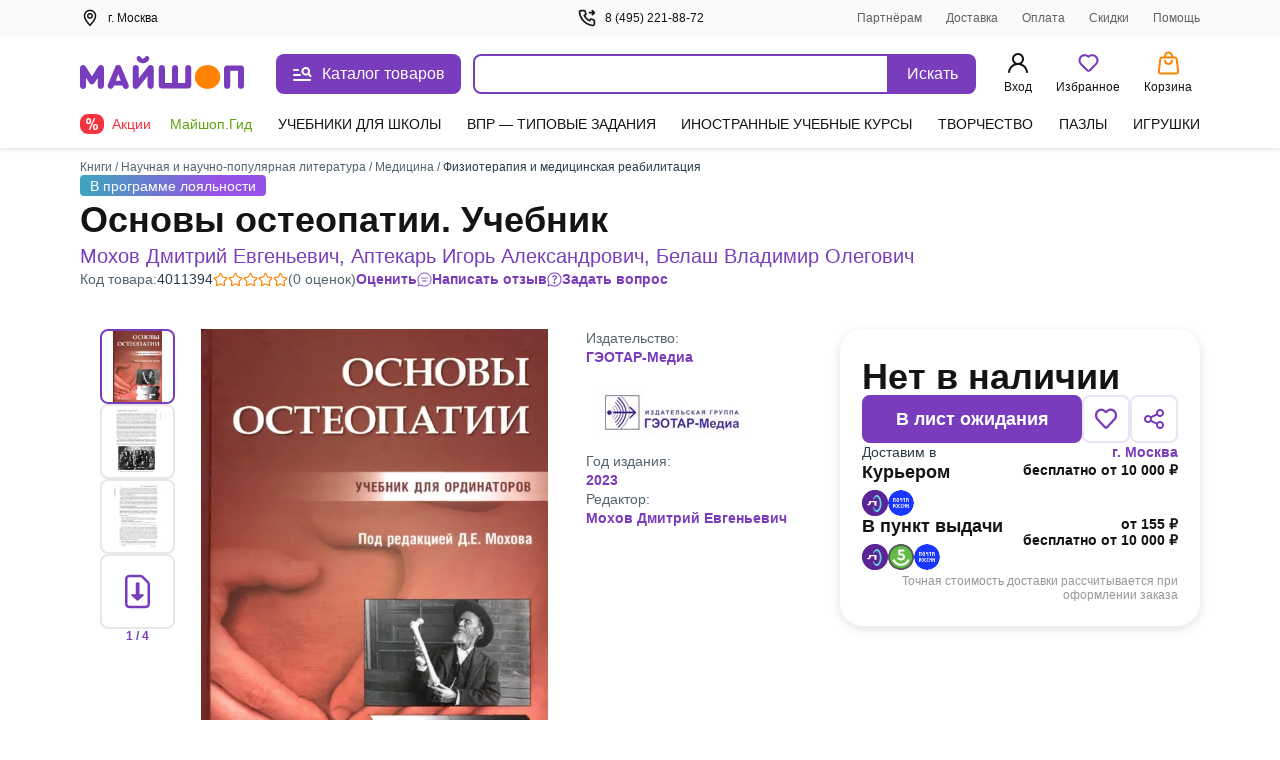

--- FILE ---
content_type: text/css
request_url: https://ssr.my-shop.ru/v3/20250525-32547/_nuxt/ProductView.vU9dEpoh.css
body_size: 4321
content:
._breadcrumb_tjdjt_1{list-style-type:none;margin:0;padding:0}._item_tjdjt_7{display:none}._item_tjdjt_7:last-child,._item_tjdjt_7:nth-last-child(2){display:inline}@media screen and (min-width:768px){._item_tjdjt_7{display:inline}}._tag_kxqez_1{align-items:center;border-radius:4px;display:flex;height:21px;padding-left:10px;padding-right:10px}._loyalty_kxqez_10{background:linear-gradient(90deg,#3ca6bd,#9651e6 74.11%);color:#fff}._tags_1ok5a_1{display:flex;flex-wrap:wrap;gap:10px}._wrapper_y7qei_1{color:var(--ms-Secondary);display:flex;gap:8px;position:relative}._stars_y7qei_8{align-items:center;display:flex;flex-wrap:nowrap;gap:2px}._tooltip_y7qei_15{background-color:var(--ms-White);border-radius:22px;box-shadow:0 3px 10px #2a3d4826;left:0;padding:10px 16px 16px;position:absolute;top:28px;z-index:14}._rate-stars_y7qei_26{display:inline-flex;gap:3px;margin-top:8px}._rate-item_y7qei_32{height:30px;width:30px;fill:var(--ms-White);color:var(--ms-Myshop-Orange);cursor:pointer}._rate-item_y7qei_32._active_y7qei_39{fill:var(--ms-Myshop-Orange)}._estimate_y7qei_43{display:none}@media screen and (min-width:768px){._estimate_y7qei_43{display:block}}._header_l3inj_1{display:flex;flex-direction:column;gap:8px}@media screen and (min-width:768px){._header_l3inj_1{gap:12px}}._h1_l3inj_12{align-items:center;display:flex;font-size:20px;font-weight:700;gap:10px;line-height:133%;margin:0}@media screen and (min-width:768px){._h1_l3inj_12{font-size:24px}}@media screen and (min-width:1024px){._h1_l3inj_12{font-size:36px}}._h2_l3inj_32{font-size:16px;font-weight:400;line-height:137%;margin:0}@media screen and (min-width:768px){._h2_l3inj_32{font-size:18px}}@media screen and (min-width:1024px){._h2_l3inj_32{font-size:20px}}._b5_l3inj_49{-moz-column-gap:24px;column-gap:24px;display:flex;flex-wrap:wrap;row-gap:8px}._b5-item_l3inj_56{align-items:center;color:var(--ms-Myshop-Purple);cursor:pointer;display:flex;gap:8px}._b5-product-id_l3inj_64{display:none}@media screen and (min-width:768px){._b5-product-id_l3inj_64{align-items:center;display:flex;gap:8px}}._icon_l3inj_75{height:24px;width:24px}@media screen and (min-width:768px){._icon_l3inj_75{height:38px;width:38px}}._content_1upjd_1{align-items:center;display:flex;height:100%;justify-content:center}._item_1upjd_8{max-height:inherit;max-width:100%;-o-object-fit:scale-down;object-fit:scale-down;-o-object-position:center center;object-position:center center}._gallery_ev6pl_1{--img-height:60px;display:flex;flex-direction:row;gap:8px;overflow:auto}._slide_ev6pl_9{align-items:center;border:2px solid transparent;border-radius:8px;color:var(--ms-Myshop-Purple);cursor:pointer;display:flex;height:var(--img-height);justify-content:center;min-width:var(--img-height);overflow:hidden;padding:2px;transition:border-color .3s;width:var(--img-height)}._slide_ev6pl_9 img{max-width:unset}@media screen and (min-width:600px){._slide_ev6pl_9 img{max-width:100%}}._active_ev6pl_33{border-color:var(--ms-Myshop-Purple)}._image_ev6pl_37{height:32px}._container_1iqmv_1{--img-height:unset;--img-max-height:80vh;--block-size:35px;--img-object-fit:contain;background:#fff;bottom:0;display:flex;flex-direction:column;flex-shrink:0;left:0;overflow:hidden;position:fixed;right:0;top:0;-webkit-user-select:none;-moz-user-select:none;user-select:none;z-index:10000}@media (min-width:426px){._container_1iqmv_1{--block-size:65px;--img-max-height:80vh}}._header_1iqmv_26{align-items:center;display:flex;height:65px;justify-content:flex-end;width:100%}@media (min-width:426px){._header_1iqmv_26{border-bottom:1px solid #e5e7e9}}._content_1iqmv_39{display:flex;height:100%}._footer_1iqmv_44{align-items:center;display:flex;padding:10px;width:100%}@media (min-width:426px){._footer_1iqmv_44{border-top:1px solid #e5e7e9}}@media (min-width:768px){._footer_1iqmv_44{padding-left:20px}}._slide_1iqmv_61{height:auto;max-width:100%}._arrow_1iqmv_69,._slide_1iqmv_61{align-items:center;display:flex;justify-content:center}._arrow_1iqmv_69{height:100%;width:var(--block-size)}._arrow_1iqmv_69 svg{transform:scale(1.2)}._left_1iqmv_80 svg{transform:rotate(180deg) scale(1.2)}._close_1iqmv_84{align-items:center;display:flex;height:64px;justify-content:center;width:66px}@media (min-width:426px){._close_1iqmv_84{border-left:1px solid #e5e7e9}}._close_1iqmv_84 svg{transform:scale(.65)}._slide_1iqmv_61{width:100%}@media (min-width:426px){._slide_1iqmv_61{border-left:1px solid #e5e7e9;border-right:1px solid #e5e7e9}}._control_1iqmv_110{flex-shrink:0}._control_1iqmv_110:hover{background-color:#ebe2f5;cursor:pointer}._items_1kh9b_1{color:var(--ms-Myshop-Purple);display:flex;gap:10px;justify-content:center}._item_1kh9b_1{align-items:center;background:var(--ms-Myshop-Light-Purple);border-radius:12px;cursor:pointer;display:flex;gap:6px;height:20px;padding-left:8px;padding-right:8px}@media screen and (min-width:1024px){._foto_1kh9b_21{display:none}}._gallery_15ty9_1{--img-height:71px;display:none}@media screen and (min-width:1024px){._gallery_15ty9_1{display:flex;flex-direction:column;gap:10px;overflow-x:hidden}}._image_15ty9_14{height:50px}._galleryButton_15ty9_18{background:none;border:0;color:var(--ms-Myshop-Purple);cursor:pointer}._galleryButton_15ty9_18._isUp_15ty9_24 svg{transform:rotate(-90deg)}._galleryButton_15ty9_18._isDown_15ty9_27 svg{transform:rotate(90deg)}._galleryButton_15ty9_18._isDisabled_15ty9_30{color:var(--ms-Disabled);cursor:default}._galleryLength_15ty9_35{color:var(--ms-Dark-Grey);font-size:.75rem;text-align:center}._galleryLength_15ty9_35 span{color:var(--ms-Myshop-Purple);font-weight:600}._slide_15ty9_45{align-items:center;border:2px solid var(--ms-Borders);border-radius:8px;color:var(--ms-Myshop-Purple);cursor:pointer;display:flex;height:75px;justify-content:center;transition:border-color .2s;width:75px}._slide_15ty9_45:hover{border-color:var(--ms-Myshop-Purple)}._active_15ty9_61{border:2px solid #783cbd}._slider_1jzrd_1{overflow:hidden;position:relative;text-align:center;width:100%}._slides_1jzrd_8{display:flex;transition:transform .3s ease}._slide_1jzrd_1{cursor:pointer;flex:0 0 100%;padding:0 5px}._section_1uwv3_1{display:flex;flex-direction:column;gap:16px;grid-area:gallery}@media screen and (min-width:1024px){._section_1uwv3_1{flex-direction:row-reverse;justify-content:center}}@media screen and (min-width:1440px){._section_1uwv3_1{gap:30px}}._content_1uwv3_19{display:flex;flex-direction:column;gap:24px;justify-content:space-evenly}@media screen and (min-width:768px){._content_1uwv3_19{gap:16px;width:375px}}@media screen and (min-width:1024px){._nav-vert_1uwv3_33{display:flex;padding-left:12px;padding-right:12px}}._viewer_1uwv3_40{--img-height:300px;--img-max-height:300px}@media screen and (min-width:768px){._viewer_1uwv3_40{--img-height:auto;--img-max-height:500px}}._block_1uoy7_1{display:flex;flex-direction:column;min-height:48px}@media screen and (min-width:768px){._block_1uoy7_1{flex-direction:row}}._top_1uoy7_12{align-items:center;background-color:var(--ms-Myshop-Light-Purple);border-top-left-radius:8px;border-top-right-radius:8px;display:flex;flex-direction:row;padding:6px 16px;text-align:center;width:100%}@media screen and (min-width:768px){._top_1uoy7_12{border-bottom-left-radius:8px;border-top-left-radius:8px;border-top-right-radius:0;justify-content:flex-start}}._code_1uoy7_32{align-items:center;background-color:var(--ms-Myshop-Light-Purple);border-bottom-left-radius:8px;border-bottom-right-radius:8px;border-top:5px dotted #fff;cursor:pointer;display:flex;justify-content:center;min-width:128px;padding:6px 12px}@media screen and (min-width:768px){._code_1uoy7_32{border-bottom-left-radius:0;border-bottom-right-radius:8px;border-left:5px dotted #fff;border-top:0;border-top-right-radius:8px}}._block_v7ofs_1{background-color:#fff;border-radius:10px 10px 0 0;bottom:61px;box-shadow:0 -5px 5px #2a3d480d;display:flex;gap:16px;left:0;padding:10px;position:fixed;right:0;z-index:17}._block_v7ofs_1 .field:not(:last-child){margin-bottom:0}@media screen and (min-width:768px){._block_v7ofs_1{background-color:unset;border-radius:unset;bottom:unset;box-shadow:unset;padding:unset;position:relative}}._sets_1te8g_1{border-bottom:1px solid var(--ms-Borders);display:flex;flex-direction:column;gap:4px;padding-bottom:8px}._in_1te8g_9{align-items:center;display:flex;gap:16px}._svg_1te8g_15{height:26px;min-width:26px;width:26px}._block_c2dky_1{align-items:flex-start;display:flex;flex-direction:column;gap:4px}._row_c2dky_8{display:flex;gap:5px;justify-content:space-between;width:100%}._delivery_1sp9a_1{display:flex;flex-direction:column;gap:12px;width:100%}._delivery-item_1sp9a_8{display:flex;justify-content:space-between}._delivery-value_1sp9a_13{color:var(--ms-Black);font-size:14px;font-weight:600;text-align:right}._delivery-title_1sp9a_20{color:var(--ms-Black);font-size:18px;font-weight:600;line-height:20px}._delivery-comment_1sp9a_27{color:var(--ms-Disabled);font-size:12px;margin-top:4px;text-align:right;width:100%}._delivery-icons_1sp9a_35{display:flex;gap:12px;margin-top:8px}._delivery-icon_1sp9a_35{border-radius:100%;height:26px;width:26px}._section_7x899_1{align-items:flex-start;display:flex;flex-direction:column;grid-area:content;justify-content:space-between;row-gap:24px}@media screen and (min-width:768px){._section_7x899_1{-moz-column-gap:10px;column-gap:10px;flex-direction:row;justify-content:end}}._content_7x899_17{border-radius:22px;box-shadow:0 3px 10px #2a3d4826;display:flex;flex-direction:column;gap:16px;padding:30px 22px 24px;position:relative;width:100%}@media screen and (min-width:1024px){._content_7x899_17{max-width:500px}}._price-block_7x899_33{align-items:baseline;display:flex;gap:16px}._price-wrap_7x899_39{display:flex;flex-direction:column;gap:16px}._section_1wsnf_1{display:flex;flex-direction:column;gap:10px;grid-area:about}@media screen and (min-width:768px){._section_1wsnf_1{flex-direction:row}}@media screen and (min-width:1200px){._section_1wsnf_1{flex-direction:column}}._col_1wsnf_18{display:flex;flex-direction:column;gap:10px}@media screen and (min-width:768px){._col_1wsnf_18{flex:0 0 calc(50% - 5px);max-width:calc(50% - 5px)}}@media screen and (min-width:1200px){._col_1wsnf_18{flex:unset;max-width:unset}}._item_1wsnf_36{display:flex;flex-direction:column;gap:6px;position:relative}._logo_1wsnf_43{display:inline-flex;padding:10px;width:auto}._comment_1wsnf_49{border:1px solid var(--ms-Myshop-Purple);border-radius:22px;font-style:italic;padding:16px;width:-moz-fit-content;width:fit-content}._more_1wsnf_57{align-items:baseline;background-color:#fff;bottom:0;cursor:pointer;display:flex;gap:6px;padding-left:5px;position:absolute;right:0}._up_1wsnf_69 ._svg_1wsnf_69{transform:rotate(180deg)}.sets[data-v-2c208f57]{display:flex}.title[data-v-2c208f57]{margin-right:3px;white-space:nowrap}.see-more[data-v-2c208f57]{background:#fafafa;border:1px solid var(--ms-Borders);border-radius:8px;box-sizing:border-box;cursor:pointer;display:inline-block;font-size:12px;font-weight:600;line-height:24px;margin-top:8px;padding:2px 12px}.see-more[data-v-2c208f57]:first-letter{text-transform:uppercase}.see-more[data-v-2c208f57]:hover{background:#ebe2f5;color:#783cbd}.hint[data-v-59d3a2ce]{display:inline-flex}[data-v-59d3a2ce] .hidden{max-width:225px;text-align:left}[data-v-59d3a2ce] a{font-weight:400}.attrs-tbl[data-v-59d3a2ce]{display:flex;flex-direction:column;margin:0;width:100%}.attr-line__name[data-v-59d3a2ce]:first-letter{text-transform:capitalize}.attr-line[data-v-59d3a2ce]{display:flex;font-size:14px;justify-content:space-between;line-height:24px;margin-bottom:10px}.attr-line .attr-line__name[data-v-59d3a2ce]{color:#2a3d48cc;vertical-align:bottom}.attr-line .attr-line__value[data-v-59d3a2ce]{color:var(--ms-Black)}.attr-line-split[data-v-59d3a2ce]{border-radius:8px;display:flex;font-size:14px;justify-content:space-between;line-height:24px;padding:8px 12px}.attr-line-split[data-v-59d3a2ce]:nth-child(odd){background:#fafafa}.attr-line-split .attr-line__name[data-v-59d3a2ce]{color:var(--ms-Black);flex-basis:50%;padding-right:7px;vertical-align:bottom}.attr-line-split .attr-line__value[data-v-59d3a2ce]{color:var(--ms-Black);flex-basis:50%;padding-left:7px}.attr-line[data-v-59d3a2ce]:last-child{margin-bottom:15px}.badge-yellow[data-v-59d3a2ce]{background:#ffea00;border-radius:5px;color:var(--ms-Black);padding:2px 6px;width:-moz-fit-content;width:fit-content}._section_1on3u_1{align-self:flex-start;background:var(--ms-Myshop-Light-Purple);border-radius:22px;display:flex;flex-direction:column;gap:16px;padding:22px}._h3_1on3u_11{font-size:20px;font-weight:600;line-height:140%;margin:0}._ul_1on3u_18{display:flex;flex-direction:column;gap:6px;margin:0;padding:0 0 0 16px}._link_1on3u_27{align-items:center;display:flex;gap:8px}._item_1xwde_1{display:flex;flex-direction:column}._header-wrap_1xwde_6{display:flex;gap:12px}._header_1xwde_6{align-items:center;display:grid;grid-template-areas:"name date" "stars info";justify-content:space-between;margin-bottom:8px;row-gap:2px}@media screen and (min-width:1024px){._header_1xwde_6{grid-template-areas:"name name name" "stars date info";grid-template-columns:auto 1fr auto}}._header-replay_1xwde_26{align-items:center;display:grid;grid-template-areas:"name name name" "stars date info";grid-template-columns:auto 1fr auto;justify-content:space-between;margin-bottom:8px;row-gap:2px}._date_1xwde_36{grid-area:date}._stars_1xwde_40{grid-area:stars;margin-right:12px}._h4_1xwde_45{grid-area:name}._info_1xwde_49{align-items:center;display:flex;gap:16px;grid-area:info;justify-content:space-between}._dislike_1xwde_58,._like_1xwde_57{align-items:center;display:flex;gap:6px}._avatar_1xwde_64{min-width:40px}._svg_1xwde_68{color:var(--ms-Gray-icons);cursor:pointer;min-width:18px}._dislike_1xwde_58 ._svg_1xwde_68{transform:rotate(180deg)}._replay_1xwde_77{background:var(--ms-Grey-background);border-radius:8px;margin-left:40px;margin-top:16px;padding:10px}@media screen and (min-width:1024px){._modal_1htay_2{--modal-width:360px}}._btn_1htay_12,._title_1htay_7{margin-left:auto;margin-right:auto}._btn_1htay_12{width:156px}@media screen and (min-width:1024px){._modal_11d08_2{--modal-width:360px}}._title_11d08_7{margin-left:auto;margin-right:auto}._is-horizontal_11d08_12{display:flex;gap:16px}@media screen and (min-width:1024px){._modal_1nhnx_2{--modal-width:360px}}._title_1nhnx_7{margin-left:auto;margin-right:auto}._upload_lq1lb_1{align-items:center;display:flex;gap:16px}._add-btn_lq1lb_7{align-items:center;background-color:var(--ms-Grey-background);border-radius:8px;color:var(--ms-Myshop-Purple);cursor:pointer;display:flex;height:74px;justify-content:center;transition:background-color .3s;width:74px}._add-btn_lq1lb_7:hover{background-color:var(--ms-Myshop-Light-Purple)}._previews_lq1lb_23{display:flex;flex-wrap:wrap;gap:23px}._input_lq1lb_29{display:none}._preview_lq1lb_23{background-position:50%;background-repeat:no-repeat;background-size:cover;border-radius:8px;height:74px;position:relative;width:74px}._preview_lq1lb_23:hover ._del-icon_lq1lb_42{opacity:1}._del-icon_lq1lb_42{cursor:pointer;height:24px;opacity:0;padding:4px;position:absolute;right:0;top:0;transition:opacity .3s;width:24px}.close[data-v-bf6c586e]{cursor:pointer;transition:color .2s linear;--circle-color:#fff;--cross-color:var(--ms-Black)}.close[data-v-bf6c586e]:focus,.close[data-v-bf6c586e]:hover{--circle-color:#de2a35;--cross-color:#fff}.alert[data-v-bf6c586e]{background-color:#fee1e2;border-radius:8px;color:#de2a35;display:flex;margin:6px 0;padding:8px}.alert .text[data-v-bf6c586e]{align-self:center;font-size:14px;font-weight:400;line-height:20px;margin:0;padding-left:8px}.icon[data-v-bf6c586e]{flex-shrink:0}._modal_epfv9_1{--modal-width:300px}@media screen and (min-width:600px){._modal_epfv9_1{--modal-width:397px}}@media screen and (min-width:768px){._modal_epfv9_1{--modal-width:510px}}._header_epfv9_15{align-items:center;display:flex;gap:16px}._body_epfv9_21{display:flex;flex-direction:column;gap:16px}@media screen and (min-width:1024px){._body_epfv9_21{gap:24px}}._hide1_epfv9_32{display:none}@media screen and (min-width:1024px){._hide1_epfv9_32{display:inline}._hide2_epfv9_42{display:none}}._is-horizontal_epfv9_47{display:flex;gap:16px;margin-top:16px}._text-header_epfv9_53{display:flex;justify-content:space-between}._model-length_epfv9_58{color:var(--ms-Disabled);cursor:default;font-size:12px;font-weight:400}._items_14aro_1{display:flex;flex-direction:column;gap:32px}._wrap-img_14aro_7{display:flex;flex-wrap:wrap;gap:10px;margin-top:16px}._img-block_14aro_14{align-items:center;border:2px solid var(--ms-Borders);border-radius:8px;cursor:pointer;display:flex;height:74px;justify-content:center;overflow:hidden;position:relative;width:74px}._img_14aro_14{max-width:100%;-o-object-fit:cover;object-fit:cover}._last-more_14aro_32{align-items:center;background-color:#ebe2f5cc;color:var(--ms-Myshop-Purple);display:flex;font-size:18px;font-weight:600;height:100%;justify-content:center;left:0;position:absolute;top:0;width:100%}._item_9axjl_1{display:flex;flex-direction:column}._header_9axjl_6{display:flex;flex-direction:row;gap:12px}._h4_9axjl_12{font-size:16px;font-weight:600;line-height:125%;margin-bottom:2px;margin-top:0}._info_9axjl_20{align-items:center;display:flex;justify-content:space-between;margin-bottom:8px}._likes_9axjl_27{display:flex;gap:16px;margin-right:10px}._dislike_9axjl_34,._like_9axjl_27{align-items:center;display:flex;gap:6px}._avatar_9axjl_40{min-width:40px}._svg_9axjl_44{color:var(--ms-Gray-icons);cursor:pointer;min-width:18px}._dislike_9axjl_34 ._svg_9axjl_44{transform:rotate(180deg)}._replay_9axjl_53{background:var(--ms-Grey-background);border-radius:8px;margin-left:40px;margin-top:16px;padding:10px;position:relative}._replay_9axjl_53 ._likes_9axjl_27{margin-right:0;position:absolute;right:10px;top:8px}._modal_1q5h1_1{--modal-width:300px}@media screen and (min-width:600px){._modal_1q5h1_1{--modal-width:397px}}@media screen and (min-width:768px){._modal_1q5h1_1{--modal-width:510px}}._header_1q5h1_15{align-items:center;display:flex;gap:16px}._hide1_1q5h1_21{display:none}@media screen and (min-width:1024px){._hide1_1q5h1_21{display:inline}._hide2_1q5h1_31{display:none}}._is-horizontal_1q5h1_36{display:flex;gap:16px;margin-top:16px}._items_18bi0_1{display:flex;flex-direction:column;gap:32px}._hidden_vjr9a_1{display:block;height:0;width:0}._article_1ns0p_1{-moz-column-gap:24px;column-gap:24px;display:grid;grid-template-areas:"gallery" "content" "about";margin-bottom:40px;row-gap:24px}@media screen and (min-width:768px){._article_1ns0p_1{-moz-column-gap:10px;column-gap:10px;grid-template-areas:"gallery content" "about about";grid-template-columns:1fr 1fr}}@media screen and (min-width:1024px){._article_1ns0p_1{-moz-column-gap:16px;column-gap:16px}}@media screen and (min-width:1200px){._article_1ns0p_1{grid-template-areas:"gallery about content";grid-template-columns:490px auto 360px}}@media screen and (min-width:1440px){._article_1ns0p_1{-moz-column-gap:45px;column-gap:45px;grid-template-columns:490px auto 440px}}._header_1ns0p_33{margin-bottom:24px}@media screen and (min-width:768px){._header_1ns0p_33{margin-bottom:40px;margin-top:12px}}._section_1ns0p_42{display:flex;flex-direction:column;gap:16px}._wrap_1ns0p_48{display:grid;grid-row-gap:10px;grid-template-areas:"tl" "bl"}@media screen and (min-width:1024px){._wrap_1ns0p_48{grid-column-gap:10px;grid-template-areas:"tl tr" "bl br";grid-template-columns:1fr 328px}}@media screen and (min-width:1200px){._wrap_1ns0p_48{grid-row-gap:16px;grid-column-gap:16px;grid-template-columns:1fr 363px}}@media screen and (min-width:1440px){._wrap_1ns0p_48{grid-column-gap:130px;grid-template-columns:1fr 443px}}._tr_1ns0p_74{grid-area:tr}._br_1ns0p_78{grid-area:br}._bl_1ns0p_82{grid-area:bl}._tl_1ns0p_86{grid-area:tl}._sets_1ns0p_90{margin-bottom:32px;position:relative}@media screen and (min-width:768px){._sets_1ns0p_90{margin-bottom:48px}}._description-btn_1ns0p_100{width:100%}@media screen and (min-width:768px){._description-btn_1ns0p_100{width:auto}}._tab-description_1ns0p_109{max-height:200px;overflow:hidden}._tab-description_1ns0p_109._full_1ns0p_113{max-height:-moz-fit-content;max-height:fit-content}


--- FILE ---
content_type: text/javascript
request_url: https://ssr.my-shop.ru/v3/20250525-32547/_nuxt/index.p75_YsF6.js
body_size: 2749
content:
import{_ as b}from"./SwitchButton.6lt8__6m.js";import{_ as v}from"./InputText.3kCf0QYt.js";import{_ as x,a as l,c as m,e as y,d as p,N as k,h as d,K as g,bF as S,n as O,m as h,f as C,b as n,F as w,p as c,A as V,B as $}from"./entry.k3YFGI87.js";import{c as L}from"./index.Jh1vkpUG.js";const R={"extra-options":"_extra-options_1wqdb_1"},q={__name:"ExtraOptions",props:{modelValue:{type:Object,default:()=>({sku:"",ids:""})}},emits:["extra-search"],setup(e){return(t,s)=>{const r=v;return l(),m("div",{class:p(t.$style["extra-options"]),onKeyup:s[1]||(s[1]=k(o=>t.$emit("extra-search"),["enter"]))},[y(r,{modelValue:e.modelValue.ids,"onUpdate:modelValue":s[0]||(s[0]=o=>e.modelValue.ids=o),label:"Код товара или товаров через запятую",name:"ids",maxlength:"1000"},null,8,["modelValue"])],34)}}},U={$style:R},B=x(q,[["__cssModules",U]]),I={name:"CommonSearchPanel",props:{placeholder:{type:String,default:"Что будем искать?"},autofocus:{type:Boolean,default:!1},autoclear:{type:Boolean,default:!1}},data(){return{checkbox:!1,in_orders:!1,extra:!1,label:"",value:"",searchTextUrl:"",extraOptions:{sku:"",ids:"",text:"",select:null},searchResult:[],autocompleteObserver:null}},setup(){return{main:d()}},computed:{...g(d,["isLogin","windowWidth"]),isSearchResults(){return this.searchResult.length>0}},watch:{windowWidth(e){e&&this.setCSSVariable()},$route(){this.$route.name!=="prod-list-search"&&(this.extraOptions={sku:"",ids:"",text:"",select:null},this.extra=!1),this.$route.query.f14_6&&(this.searchTextUrl=S(this.$route.query.f14_6)),this.checkRoute()}},mounted(){this.checkRoute(),this.setCSSVariable()},methods:{doSearch(e){let t={},s="z";const r=(e==null?void 0:e.select)!==null?e==null?void 0:e.select.value.trim():this.extraOptions.text.trim();if(r||this.extraOptions.ids||this.extraOptions.sku)return t={f14_6:this.limitSearch(r),f14_39:this.checkbox?this.value:0},this.isLogin&&this.in_orders&&(t={...t,in_orders:!0}),this.extra&&(this.extraOptions.sku||this.extraOptions.ids)?(s="a",t={...t,sku:this.extraOptions.sku,ids:this.extraOptions.ids}):t={...t,f14_16:4,next:1},O({name:"prod-list-search",params:{sort:s,page:1},query:t}).finally(()=>this.$emit("search-close",!0))},limitSearch(e=""){return e.length<=255?e:e.slice(0,255)},checkRoute(){this.in_orders=this.isLogin&&this.$route.query.hasOwnProperty("in_orders")?this.$route.query.in_orders:!1,this.label="В этой категории";const e=this.$route.query.f14_39!=="0"?this.$route.query.f14_39:!1;if(e)this.checkbox=!0,this.value=e,e.startsWith("promo")?this.label="В этой акции":e.startsWith("set")?this.label="В этом комплекте":e.startsWith("series")&&(this.label="В этой серии");else{const{subtype:t,id:s}=this.$route.params;if(this.checkbox=!1,this.value="",t&&s)switch(t){case"article":this.value=t+s;break;case"promo":this.value=t+s,this.label="В этой акции";break;case"set":this.value=t+s,this.label="В этом комплекте";break;case"series":this.value="s"+s,this.label="В этой серии";break;case"catalogue":this.value="c"+s;break;case"producer":this.value="p"+s;break}}},searchTextHandle(e){this.extraOptions.text=e,e.length>0?this.searchResult=this.$refs.ac.searchOptions:this.searchResult=[]},runObserve(){if(!this.autocompleteObserver&&this.main.isMobile){this.autocompleteObserver=new MutationObserver(t=>{for(const s of t)if(s.type==="attributes"){const r=document.querySelector("[data-target-js]"),o=Number(s.target.style.height.replace("px","")),a=Number(getComputedStyle(s.target).maxHeight.replace("px",""));o<a?r.style.top=`${o/2}px`:r.style.top=`${a/2}px`}});const e=()=>setTimeout(()=>{var t,s,r;if((t=this.$refs.ac)!=null&&t.$el){const o=(r=(s=this.$refs.ac)==null?void 0:s.$el)==null?void 0:r.querySelector(".autocomplete__input textarea");this.autocompleteObserver.observe(o,{attributes:!0,attributeFilter:["style"]})}else e()},200);e()}},setCSSVariable(){var t,s,r,o,a,u;const e=(s=(t=this.$refs.ac)==null?void 0:t.$el)==null?void 0:s.getBoundingClientRect();(o=(r=this.$refs.ac)==null?void 0:r.$el)==null||o.style.setProperty("--searchdrop-width-container",`${e==null?void 0:e.width}px`),(u=(a=this.$refs.ac)==null?void 0:a.$el)==null||u.style.setProperty("--searchdrop-left-container",`${e==null?void 0:e.left}px`)}}},T=e=>(V("data-v-0460804a"),e=e(),$(),e),M={class:"options"},H=T(()=>n("svg",{width:"16",height:"16",viewBox:"0 0 16 16",fill:"none",xmlns:"http://www.w3.org/2000/svg"},[n("path",{"fill-rule":"evenodd","clip-rule":"evenodd",d:"M13.8047 3.13807C14.0651 2.87772 14.0651 2.45561 13.8047 2.19526C13.5444 1.93491 13.1223 1.93491 12.8619 2.19526L8 7.05719L3.13807 2.19526C2.87772 1.93491 2.45561 1.93491 2.19526 2.19526C1.93491 2.45561 1.93491 2.87772 2.19526 3.13807L7.05719 8L2.19526 12.8619C1.93491 13.1223 1.93491 13.5444 2.19526 13.8047C2.45561 14.0651 2.87772 14.0651 3.13807 13.8047L8 8.94281L12.8619 13.8047C13.1223 14.0651 13.5444 14.0651 13.8047 13.8047C14.0651 13.5444 14.0651 13.1223 13.8047 12.8619L8.94281 8L13.8047 3.13807Z",fill:"#616161"})],-1)),N=[H];function E(e,t,s,r,o,a){const u=b,f=B,_=L;return l(),h(_,{ref:"ac",class:p(["search-panel-autocomplete",{"autocomplete--is-hide":a.isSearchResults}]),api:"/cgi-bin/ajax/search.pl",query:{keypresses:1,flags:0},placeholder:s.placeholder,autoselect:"",autofocus:s.autofocus,autoclear:s.autoclear,"search-value":o.searchTextUrl,onSearchInput:a.doSearch,onSearchText:a.searchTextHandle,onInputFocus:t[5]||(t[5]=i=>e.$emit("input-focus")),onSearchClose:t[6]||(t[6]=i=>e.$emit("search-close",i)),"onHook:mounted":a.runObserve},{default:C(()=>[n("div",{class:p({"options--desktop":!r.main.isMobile})},[!a.isSearchResults||!r.main.isMobile?(l(),m(w,{key:0},[n("div",M,[n("div",null,[o.value?(l(),h(u,{key:0,modelValue:o.checkbox,"onUpdate:modelValue":t[0]||(t[0]=i=>o.checkbox=i),label:o.label,style:{"margin-right":"10px"}},null,8,["modelValue","label"])):c("",!0),e.isLogin?(l(),h(u,{key:1,modelValue:o.in_orders,"onUpdate:modelValue":t[1]||(t[1]=i=>o.in_orders=i),label:"В заказах"},null,8,["modelValue"])):c("",!0)]),n("div",{class:p(["extra__options",{"extra__options--active":o.extra}])},[n("div",{class:"extra__options-descript",onClick:t[2]||(t[2]=i=>o.extra=!o.extra)},"Дополнительные параметры"),o.extra?(l(),m("div",{key:0,class:"extra__options__close",onClick:t[3]||(t[3]=i=>o.extra=!1)},N)):c("",!0)],2)]),o.extra?(l(),h(f,{key:0,modelValue:o.extraOptions,"onUpdate:modelValue":t[4]||(t[4]=i=>o.extraOptions=i),onExtraSearch:a.doSearch},null,8,["modelValue","onExtraSearch"])):c("",!0)],64)):c("",!0)],2)]),_:1},8,["class","placeholder","autofocus","autoclear","search-value","onSearchInput","onSearchText","onHook:mounted"])}const K=x(I,[["render",E],["__scopeId","data-v-0460804a"]]);export{K as _};


--- FILE ---
content_type: text/javascript
request_url: https://ssr.my-shop.ru/v3/20250525-32547/_nuxt/Loader.idDL_0G6.js
body_size: 358
content:
import{_ as t,a as d,c as l,b as e,d as o}from"./entry.k3YFGI87.js";const a="_loader_1dyut_1",c="_dots_1dyut_14",n="_dot_1dyut_14",r={loader:a,dots:c,dot:n,"scale-dot":"_scale-dot_1dyut_1"},_={};function u(s,i){return d(),l("div",{class:o(s.$style.loader)},[e("div",{class:o(s.$style.dots)},[e("div",{class:o(s.$style.dot)},null,2),e("div",{class:o(s.$style.dot)},null,2),e("div",{class:o(s.$style.dot)},null,2)],2)],2)}const y={$style:r},f=t(_,[["render",u],["__cssModules",y]]);export{f as L};
